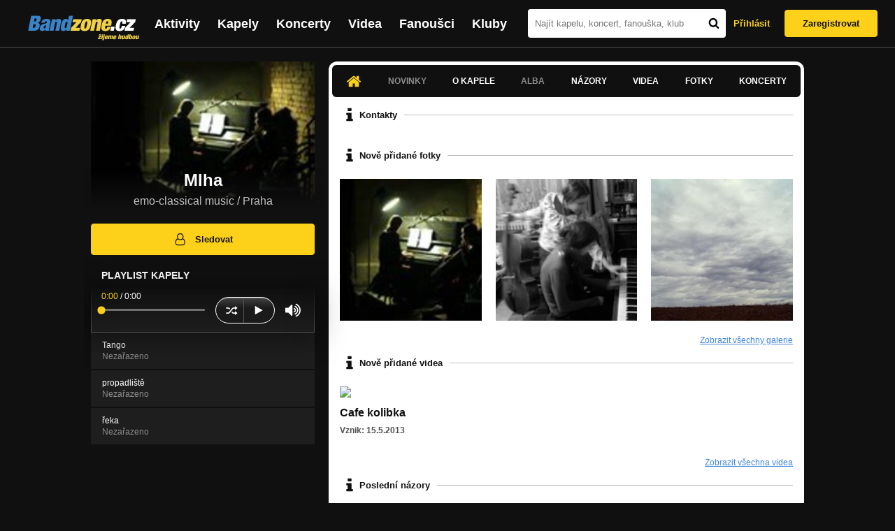

--- FILE ---
content_type: text/html; charset=utf-8
request_url: https://www.google.com/recaptcha/api2/aframe
body_size: -88
content:
<!DOCTYPE HTML><html><head><meta http-equiv="content-type" content="text/html; charset=UTF-8"></head><body><script nonce="p2Vfgc6T-8mFbVx2_7Gt0A">/** Anti-fraud and anti-abuse applications only. See google.com/recaptcha */ try{var clients={'sodar':'https://pagead2.googlesyndication.com/pagead/sodar?'};window.addEventListener("message",function(a){try{if(a.source===window.parent){var b=JSON.parse(a.data);var c=clients[b['id']];if(c){var d=document.createElement('img');d.src=c+b['params']+'&rc='+(localStorage.getItem("rc::a")?sessionStorage.getItem("rc::b"):"");window.document.body.appendChild(d);sessionStorage.setItem("rc::e",parseInt(sessionStorage.getItem("rc::e")||0)+1);localStorage.setItem("rc::h",'1769019716021');}}}catch(b){}});window.parent.postMessage("_grecaptcha_ready", "*");}catch(b){}</script></body></html>